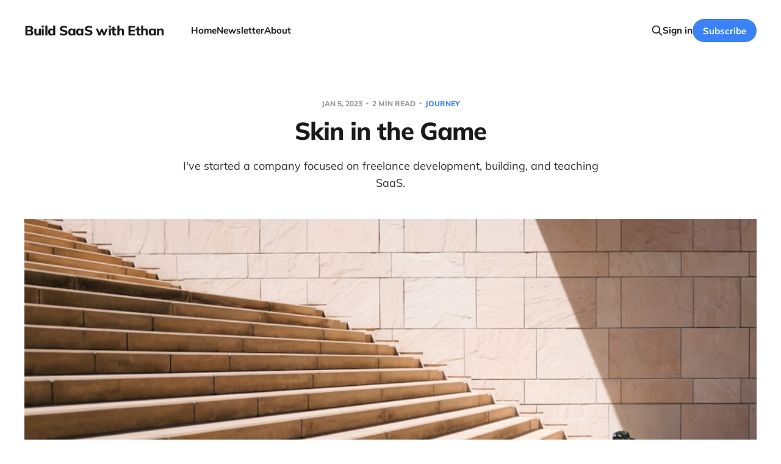

--- FILE ---
content_type: text/html; charset=utf-8
request_url: https://ethanmick.com/skin-in-the-game/
body_size: 5627
content:
<!DOCTYPE html>
<html lang="en">

<head>
    <meta charset="utf-8">
    <meta name="viewport" content="width=device-width, initial-scale=1">
    <title>Skin in the Game</title>
    <link rel="stylesheet" href="https://ethanmick.com/assets/built/screen.css?v=fca813447c">

    <meta name="description" content="I&#x27;ve started a company focused on freelance development, building, and teaching SaaS.">
    <link rel="icon" href="https://ethanmick.com/content/images/size/w256h256/2023/03/logo-initials.png" type="image/png">
    <link rel="canonical" href="https://ethanmick.com/skin-in-the-game/">
    <meta name="referrer" content="no-referrer-when-downgrade">
    
    <meta property="og:site_name" content="Build SaaS with Ethan">
    <meta property="og:type" content="article">
    <meta property="og:title" content="Skin in the Game">
    <meta property="og:description" content="I&#x27;ve started a company focused on freelance development, building, and teaching SaaS.">
    <meta property="og:url" content="https://ethanmick.com/skin-in-the-game/">
    <meta property="og:image" content="https://images.unsplash.com/photo-1502101872923-d48509bff386?crop&#x3D;entropy&amp;cs&#x3D;tinysrgb&amp;fit&#x3D;max&amp;fm&#x3D;jpg&amp;ixid&#x3D;MnwxMTc3M3wwfDF8c2VhcmNofDJ8fHN0YXJ0fGVufDB8fHx8MTY3MjkyNTY1OA&amp;ixlib&#x3D;rb-4.0.3&amp;q&#x3D;80&amp;w&#x3D;2000">
    <meta property="article:published_time" content="2023-01-05T13:34:48.000Z">
    <meta property="article:modified_time" content="2023-03-21T00:10:05.000Z">
    <meta property="article:tag" content="Journey">
    
    <meta name="twitter:card" content="summary_large_image">
    <meta name="twitter:title" content="Skin in the Game">
    <meta name="twitter:description" content="I&#x27;ve started a company focused on freelance development, building, and teaching SaaS.">
    <meta name="twitter:url" content="https://ethanmick.com/skin-in-the-game/">
    <meta name="twitter:image" content="https://images.unsplash.com/photo-1502101872923-d48509bff386?crop&#x3D;entropy&amp;cs&#x3D;tinysrgb&amp;fit&#x3D;max&amp;fm&#x3D;jpg&amp;ixid&#x3D;MnwxMTc3M3wwfDF8c2VhcmNofDJ8fHN0YXJ0fGVufDB8fHx8MTY3MjkyNTY1OA&amp;ixlib&#x3D;rb-4.0.3&amp;q&#x3D;80&amp;w&#x3D;2000">
    <meta name="twitter:label1" content="Written by">
    <meta name="twitter:data1" content="Ethan Mick">
    <meta name="twitter:label2" content="Filed under">
    <meta name="twitter:data2" content="Journey">
    <meta name="twitter:site" content="@ethan_mick">
    <meta name="twitter:creator" content="@ethan_mick">
    <meta property="og:image:width" content="1200">
    <meta property="og:image:height" content="675">
    
    <script type="application/ld+json">
{
    "@context": "https://schema.org",
    "@type": "Article",
    "publisher": {
        "@type": "Organization",
        "name": "Build SaaS with Ethan",
        "url": "https://ethanmick.com/",
        "logo": {
            "@type": "ImageObject",
            "url": "https://ethanmick.com/content/images/size/w256h256/2023/03/logo-initials.png",
            "width": 60,
            "height": 60
        }
    },
    "author": {
        "@type": "Person",
        "name": "Ethan Mick",
        "image": {
            "@type": "ImageObject",
            "url": "https://ethanmick.com/content/images/2022/10/austria.jpeg",
            "width": 1024,
            "height": 1024
        },
        "url": "https://ethanmick.com/author/ethan/",
        "sameAs": [
            "https://x.com/ethan_mick"
        ]
    },
    "headline": "Skin in the Game",
    "url": "https://ethanmick.com/skin-in-the-game/",
    "datePublished": "2023-01-05T13:34:48.000Z",
    "dateModified": "2023-03-21T00:10:05.000Z",
    "image": {
        "@type": "ImageObject",
        "url": "https://images.unsplash.com/photo-1502101872923-d48509bff386?crop=entropy&cs=tinysrgb&fit=max&fm=jpg&ixid=MnwxMTc3M3wwfDF8c2VhcmNofDJ8fHN0YXJ0fGVufDB8fHx8MTY3MjkyNTY1OA&ixlib=rb-4.0.3&q=80&w=2000",
        "width": 1200,
        "height": 675
    },
    "keywords": "Journey",
    "description": "I&#x27;ve started a company focused on freelance development, building, and teaching SaaS.",
    "mainEntityOfPage": "https://ethanmick.com/skin-in-the-game/"
}
    </script>

    <meta name="generator" content="Ghost 6.14">
    <link rel="alternate" type="application/rss+xml" title="Build SaaS with Ethan" href="https://ethanmick.com/rss/">
    <script defer src="https://cdn.jsdelivr.net/ghost/portal@~2.57/umd/portal.min.js" data-i18n="true" data-ghost="https://ethanmick.com/" data-key="7e8c59ef4b9670bb30d8b4158a" data-api="https://ethan-mick.ghost.io/ghost/api/content/" data-locale="en" crossorigin="anonymous"></script><style id="gh-members-styles">.gh-post-upgrade-cta-content,
.gh-post-upgrade-cta {
    display: flex;
    flex-direction: column;
    align-items: center;
    font-family: -apple-system, BlinkMacSystemFont, 'Segoe UI', Roboto, Oxygen, Ubuntu, Cantarell, 'Open Sans', 'Helvetica Neue', sans-serif;
    text-align: center;
    width: 100%;
    color: #ffffff;
    font-size: 16px;
}

.gh-post-upgrade-cta-content {
    border-radius: 8px;
    padding: 40px 4vw;
}

.gh-post-upgrade-cta h2 {
    color: #ffffff;
    font-size: 28px;
    letter-spacing: -0.2px;
    margin: 0;
    padding: 0;
}

.gh-post-upgrade-cta p {
    margin: 20px 0 0;
    padding: 0;
}

.gh-post-upgrade-cta small {
    font-size: 16px;
    letter-spacing: -0.2px;
}

.gh-post-upgrade-cta a {
    color: #ffffff;
    cursor: pointer;
    font-weight: 500;
    box-shadow: none;
    text-decoration: underline;
}

.gh-post-upgrade-cta a:hover {
    color: #ffffff;
    opacity: 0.8;
    box-shadow: none;
    text-decoration: underline;
}

.gh-post-upgrade-cta a.gh-btn {
    display: block;
    background: #ffffff;
    text-decoration: none;
    margin: 28px 0 0;
    padding: 8px 18px;
    border-radius: 4px;
    font-size: 16px;
    font-weight: 600;
}

.gh-post-upgrade-cta a.gh-btn:hover {
    opacity: 0.92;
}</style><script async src="https://js.stripe.com/v3/"></script>
    <script defer src="https://cdn.jsdelivr.net/ghost/sodo-search@~1.8/umd/sodo-search.min.js" data-key="7e8c59ef4b9670bb30d8b4158a" data-styles="https://cdn.jsdelivr.net/ghost/sodo-search@~1.8/umd/main.css" data-sodo-search="https://ethan-mick.ghost.io/" data-locale="en" crossorigin="anonymous"></script>
    
    <link href="https://ethanmick.com/webmentions/receive/" rel="webmention">
    <script defer src="/public/cards.min.js?v=fca813447c"></script>
    <link rel="stylesheet" type="text/css" href="/public/cards.min.css?v=fca813447c">
    <script defer src="/public/member-attribution.min.js?v=fca813447c"></script><style>:root {--ghost-accent-color: #3B82F6;}</style>
    <link rel="stylesheet" href="https://cdnjs.cloudflare.com/ajax/libs/prism/1.29.0/themes/prism-okaidia.min.css" integrity="sha512-mIs9kKbaw6JZFfSuo+MovjU+Ntggfoj8RwAmJbVXQ5mkAX5LlgETQEweFPI18humSPHymTb5iikEOKWF7I8ncQ==" crossorigin="anonymous" referrerpolicy="no-referrer" />

<style>
    .cover-content {
        max-width: 700px;
    }
    .cover-description {
        font-size: 3rem;
    }
    .members-upgrade {
        display: none;
    }
</style>
</head>

<body class='post-template tag-journey is-head-left-logo'>
<div class="site">

    <header id="gh-head" class="gh-head gh-outer">
        <div class="gh-head-inner gh-inner">
            <div class="gh-head-brand">
                <div class="gh-head-brand-wrapper">
                    <a class="gh-head-logo" href="https://ethanmick.com">
                            Build SaaS with Ethan
                    </a>
                </div>
                <button class="gh-search gh-icon-btn" aria-label="Search this site" data-ghost-search><svg xmlns="http://www.w3.org/2000/svg" fill="none" viewBox="0 0 24 24" stroke="currentColor" stroke-width="2" width="20" height="20"><path stroke-linecap="round" stroke-linejoin="round" d="M21 21l-6-6m2-5a7 7 0 11-14 0 7 7 0 0114 0z"></path></svg></button>
                <button class="gh-burger"></button>
            </div>

            <nav class="gh-head-menu">
                <ul class="nav">
    <li class="nav-home"><a href="https://ethanmick.com/">Home</a></li>
    <li class="nav-newsletter"><a href="https://ethanmick.com/newsletter/">Newsletter</a></li>
    <li class="nav-about"><a href="https://ethanmick.com/about/">About</a></li>
</ul>

            </nav>

            <div class="gh-head-actions">
                    <button class="gh-search gh-icon-btn" aria-label="Search this site" data-ghost-search><svg xmlns="http://www.w3.org/2000/svg" fill="none" viewBox="0 0 24 24" stroke="currentColor" stroke-width="2" width="20" height="20"><path stroke-linecap="round" stroke-linejoin="round" d="M21 21l-6-6m2-5a7 7 0 11-14 0 7 7 0 0114 0z"></path></svg></button>
                    <div class="gh-head-members">
                                <a class="gh-head-link" href="#/portal/signin" data-portal="signin">Sign in</a>
                                <a class="gh-head-btn gh-btn gh-primary-btn" href="#/portal/signup" data-portal="signup">Subscribe</a>
                    </div>
            </div>
        </div>
    </header>


    <div class="site-content">
        
<main class="site-main">

        <article class="single post tag-journey">

    <header class="single-header gh-canvas">
        <div class="single-meta">
            <span class="single-meta-item single-meta-date">
                <time datetime="2023-01-05">
                    Jan 5, 2023
                </time>
            </span>
                <span class="single-meta-item single-meta-length">
                    2 min read
                </span>
                <span class="single-meta-item single-meta-tag">
                    <a class="post-tag post-tag-journey" href="/tag/journey/">
                        Journey
                    </a>
                </span>
        </div>

        <h1 class="single-title">Skin in the Game</h1>

            <div class="single-excerpt">
                I&#x27;ve started a company focused on freelance development, building, and teaching SaaS.
            </div>

            <figure class="single-media kg-width-wide">
                <div class="u-placeholder horizontal">
                    <img
                        class="u-object-fit"
                        srcset="https://images.unsplash.com/photo-1502101872923-d48509bff386?crop&#x3D;entropy&amp;cs&#x3D;tinysrgb&amp;fit&#x3D;max&amp;fm&#x3D;jpg&amp;ixid&#x3D;MnwxMTc3M3wwfDF8c2VhcmNofDJ8fHN0YXJ0fGVufDB8fHx8MTY3MjkyNTY1OA&amp;ixlib&#x3D;rb-4.0.3&amp;q&#x3D;80&amp;w&#x3D;400 400w,
https://images.unsplash.com/photo-1502101872923-d48509bff386?crop&#x3D;entropy&amp;cs&#x3D;tinysrgb&amp;fit&#x3D;max&amp;fm&#x3D;jpg&amp;ixid&#x3D;MnwxMTc3M3wwfDF8c2VhcmNofDJ8fHN0YXJ0fGVufDB8fHx8MTY3MjkyNTY1OA&amp;ixlib&#x3D;rb-4.0.3&amp;q&#x3D;80&amp;w&#x3D;750 750w,
https://images.unsplash.com/photo-1502101872923-d48509bff386?crop&#x3D;entropy&amp;cs&#x3D;tinysrgb&amp;fit&#x3D;max&amp;fm&#x3D;jpg&amp;ixid&#x3D;MnwxMTc3M3wwfDF8c2VhcmNofDJ8fHN0YXJ0fGVufDB8fHx8MTY3MjkyNTY1OA&amp;ixlib&#x3D;rb-4.0.3&amp;q&#x3D;80&amp;w&#x3D;960 960w,
https://images.unsplash.com/photo-1502101872923-d48509bff386?crop&#x3D;entropy&amp;cs&#x3D;tinysrgb&amp;fit&#x3D;max&amp;fm&#x3D;jpg&amp;ixid&#x3D;MnwxMTc3M3wwfDF8c2VhcmNofDJ8fHN0YXJ0fGVufDB8fHx8MTY3MjkyNTY1OA&amp;ixlib&#x3D;rb-4.0.3&amp;q&#x3D;80&amp;w&#x3D;1140 1140w"
                        sizes="(min-width: 1200px) 920px, 92vw"
                        src="https://images.unsplash.com/photo-1502101872923-d48509bff386?crop&#x3D;entropy&amp;cs&#x3D;tinysrgb&amp;fit&#x3D;max&amp;fm&#x3D;jpg&amp;ixid&#x3D;MnwxMTc3M3wwfDF8c2VhcmNofDJ8fHN0YXJ0fGVufDB8fHx8MTY3MjkyNTY1OA&amp;ixlib&#x3D;rb-4.0.3&amp;q&#x3D;80&amp;w&#x3D;960"
                        alt="Skin in the Game"
                    >
                </div>

                    <figcaption>Photo by <a href="https://unsplash.com/@tateisimikito?utm_source=ghost&utm_medium=referral&utm_campaign=api-credit">Jukan Tateisi</a> / <a href="https://unsplash.com/?utm_source=ghost&utm_medium=referral&utm_campaign=api-credit">Unsplash</a></figcaption>
            </figure>
    </header>

    <div class="single-content gh-content gh-canvas">
        <p>It's time for a new chapter.</p><p>I've started a company focused on freelance development, building, and teaching SaaS.</p><p>To start, I will be scaling up my consulting and freelance development. I've been doing a little of this over the years. But now, it will become my primary source of income. Once I have some cash flow, I will focus more on building software that makes money in my sleep.</p><p>The ultimate goal is to separate my time from money.</p><p>Why do this?</p><p>I've wanted to run my own company for a long time. Ever since my first job at CloudMine as a startup, I've wanted to be CEO. But I've never quite felt like the time was right. I haven't felt ready. I'm not sure anyone ever does, truly, feels prepared.</p><p>Over the years, I've learned that the title CEO isn't important.</p><p>It's ownership.</p><p>It's having skin in the game. It's knowing that if you don't do something, it just won't happen.</p><p>It's caring.</p><p>It's caring a heck of a lot more than most people think is reasonable.</p><p>At Virtyx, I worked right with Jim, and we tackled challenging problems together. I saw what it was like to care a lot about solving something. It borders on obsession.</p><p>It was a lot of work and a lot of fun.</p><p>S0 now, it's time to take a step away from large companies and return to my roots.</p><p>While consulting is where I gain cash flow, I'm interested in building products. I don't have any financial backing, so to ensure the best chance of success, I will diversify my work and not put all my eggs into a single basket.</p><p>What will this look like?</p><p>It'll look like multiple small products focused on solving my or my customer's problems. It'll be a diversified set of revenue streams from consulting, SaaS, speaking, courses, books, teaching, etc.</p><p>I'll be listening and learning and trying to understand how to help as many people as possible.</p><p>This will be hard. There's a good chance I fail. But I'm excited about what success looks like and helping other people.</p><p>Let's go!</p>
    </div>

    <div class="gh-canvas">
    <footer class="single-footer">

        <div class="single-footer-left">
            <div class="navigation navigation-previous">
                <a class="navigation-link" href="/weekly-update-3/" aria-label="Previous post">
                    <svg xmlns="http://www.w3.org/2000/svg" viewBox="0 0 32 32" fill="currentColor" class="icon navigation-icon">
    <path d="M26.667 14.667v2.667h-16L18 24.667l-1.893 1.893L5.547 16l10.56-10.56L18 7.333l-7.333 7.333h16z"></path>
</svg>                </a>
            </div>
        </div>

        <div class="single-footer-middle">
            <div class="single-footer-top">
                <h3 class="single-footer-title">Published by:</h3>
                <div class="author-list">
                    <div class="author-image-placeholder u-placeholder square">
                        <a href="/author/ethan/" title="Ethan Mick">
                            <img class="author-image u-object-fit" src="/content/images/size/w150/2022/10/austria.jpeg" alt="Ethan Mick" loading="lazy">
                        </a>
                    </div>
                </div>
            </div>
        </div>

        <div class="single-footer-right">
            <div class="navigation navigation-next">
                <a class="navigation-link" href="/want-to-move-faster-keep-it-simple/" aria-label="Next post">
                    <svg xmlns="http://www.w3.org/2000/svg" viewBox="0 0 32 32" fill="currentColor" class="icon navigation-icon">
    <path d="M5.333 14.667v2.667h16L14 24.667l1.893 1.893L26.453 16 15.893 5.44 14 7.333l7.333 7.333h-16z"></path>
</svg>                </a>
            </div>
        </div>

    </footer>
    </div>

</article>
            <section class="related-wrapper gh-canvas">
        <h3 class="related-title">You might also like...</h3>
        <div class="related-feed">
                <article class="feed public post">

    <div class="feed-calendar">
        <div class="feed-calendar-month">
            Jul
        </div>
        <div class="feed-calendar-day">
            05
        </div>
    </div>

    <h2 class="feed-title">Weekly Update: v2023.7.05</h2>

    <div class="feed-right">
        <svg xmlns="http://www.w3.org/2000/svg" viewBox="0 0 32 32" fill="currentColor" class="icon icon-star">
    <path d="M16 23.027L24.24 28l-2.187-9.373 7.28-6.307-9.587-.827-3.747-8.827-3.747 8.827-9.587.827 7.267 6.307L7.759 28l8.24-4.973z"></path>
</svg>        <div class="feed-length">
            2 min read
        </div>
    </div>

    <svg xmlns="http://www.w3.org/2000/svg" viewBox="0 0 32 32" fill="currentColor" class="icon feed-icon">
    <path d="M11.453 22.107L17.56 16l-6.107-6.12L13.333 8l8 8-8 8-1.88-1.893z"></path>
</svg>
    <a class="u-permalink" href="/weekly-update-v2023-7-05/" aria-label="Weekly Update: v2023.7.05"></a>

</article>                <article class="feed public post">

    <div class="feed-calendar">
        <div class="feed-calendar-month">
            Jun
        </div>
        <div class="feed-calendar-day">
            26
        </div>
    </div>

    <h2 class="feed-title">Weekly Update: v2023.6.26</h2>

    <div class="feed-right">
        <svg xmlns="http://www.w3.org/2000/svg" viewBox="0 0 32 32" fill="currentColor" class="icon icon-star">
    <path d="M16 23.027L24.24 28l-2.187-9.373 7.28-6.307-9.587-.827-3.747-8.827-3.747 8.827-9.587.827 7.267 6.307L7.759 28l8.24-4.973z"></path>
</svg>        <div class="feed-length">
            2 min read
        </div>
    </div>

    <svg xmlns="http://www.w3.org/2000/svg" viewBox="0 0 32 32" fill="currentColor" class="icon feed-icon">
    <path d="M11.453 22.107L17.56 16l-6.107-6.12L13.333 8l8 8-8 8-1.88-1.893z"></path>
</svg>
    <a class="u-permalink" href="/weekly-update-v2023-6-26/" aria-label="Weekly Update: v2023.6.26"></a>

</article>                <article class="feed public post">

    <div class="feed-calendar">
        <div class="feed-calendar-month">
            Jun
        </div>
        <div class="feed-calendar-day">
            20
        </div>
    </div>

    <h2 class="feed-title">Weekly Update: v2023.6.19</h2>

    <div class="feed-right">
        <svg xmlns="http://www.w3.org/2000/svg" viewBox="0 0 32 32" fill="currentColor" class="icon icon-star">
    <path d="M16 23.027L24.24 28l-2.187-9.373 7.28-6.307-9.587-.827-3.747-8.827-3.747 8.827-9.587.827 7.267 6.307L7.759 28l8.24-4.973z"></path>
</svg>        <div class="feed-length">
            2 min read
        </div>
    </div>

    <svg xmlns="http://www.w3.org/2000/svg" viewBox="0 0 32 32" fill="currentColor" class="icon feed-icon">
    <path d="M11.453 22.107L17.56 16l-6.107-6.12L13.333 8l8 8-8 8-1.88-1.893z"></path>
</svg>
    <a class="u-permalink" href="/weekly-update-v2023-6-19/" aria-label="Weekly Update: v2023.6.19"></a>

</article>                <article class="feed public post">

    <div class="feed-calendar">
        <div class="feed-calendar-month">
            Jun
        </div>
        <div class="feed-calendar-day">
            13
        </div>
    </div>

    <h2 class="feed-title">Weekly Update: v2023.6.12</h2>

    <div class="feed-right">
        <svg xmlns="http://www.w3.org/2000/svg" viewBox="0 0 32 32" fill="currentColor" class="icon icon-star">
    <path d="M16 23.027L24.24 28l-2.187-9.373 7.28-6.307-9.587-.827-3.747-8.827-3.747 8.827-9.587.827 7.267 6.307L7.759 28l8.24-4.973z"></path>
</svg>        <div class="feed-length">
            3 min read
        </div>
    </div>

    <svg xmlns="http://www.w3.org/2000/svg" viewBox="0 0 32 32" fill="currentColor" class="icon feed-icon">
    <path d="M11.453 22.107L17.56 16l-6.107-6.12L13.333 8l8 8-8 8-1.88-1.893z"></path>
</svg>
    <a class="u-permalink" href="/weekly-update-v2023-6-12/" aria-label="Weekly Update: v2023.6.12"></a>

</article>                <article class="feed public post">

    <div class="feed-calendar">
        <div class="feed-calendar-month">
            Jun
        </div>
        <div class="feed-calendar-day">
            05
        </div>
    </div>

    <h2 class="feed-title">Weekly Update: v2023.6.5</h2>

    <div class="feed-right">
        <svg xmlns="http://www.w3.org/2000/svg" viewBox="0 0 32 32" fill="currentColor" class="icon icon-star">
    <path d="M16 23.027L24.24 28l-2.187-9.373 7.28-6.307-9.587-.827-3.747-8.827-3.747 8.827-9.587.827 7.267 6.307L7.759 28l8.24-4.973z"></path>
</svg>        <div class="feed-length">
            4 min read
        </div>
    </div>

    <svg xmlns="http://www.w3.org/2000/svg" viewBox="0 0 32 32" fill="currentColor" class="icon feed-icon">
    <path d="M11.453 22.107L17.56 16l-6.107-6.12L13.333 8l8 8-8 8-1.88-1.893z"></path>
</svg>
    <a class="u-permalink" href="/weekly-update-v2023-6-5/" aria-label="Weekly Update: v2023.6.5"></a>

</article>        </div>
    </section>

        
</main>
    </div>

    <footer class="gh-foot gh-outer">
        <div class="gh-foot-inner gh-inner">
            <div class="gh-copyright">
                Build SaaS with Ethan © 2026
            </div>
                <nav class="gh-foot-menu">
                    <ul class="nav">
    <li class="nav-sign-up"><a href="#/portal/">Sign up</a></li>
</ul>

                </nav>
            <div class="gh-powered-by">
                <a href="https://ghost.org/" target="_blank" rel="noopener">Powered by Ghost</a>
            </div>
        </div>
    </footer>

</div>

    <div class="pswp" tabindex="-1" role="dialog" aria-hidden="true">
    <div class="pswp__bg"></div>

    <div class="pswp__scroll-wrap">
        <div class="pswp__container">
            <div class="pswp__item"></div>
            <div class="pswp__item"></div>
            <div class="pswp__item"></div>
        </div>

        <div class="pswp__ui pswp__ui--hidden">
            <div class="pswp__top-bar">
                <div class="pswp__counter"></div>

                <button class="pswp__button pswp__button--close" title="Close (Esc)"></button>
                <button class="pswp__button pswp__button--share" title="Share"></button>
                <button class="pswp__button pswp__button--fs" title="Toggle fullscreen"></button>
                <button class="pswp__button pswp__button--zoom" title="Zoom in/out"></button>

                <div class="pswp__preloader">
                    <div class="pswp__preloader__icn">
                        <div class="pswp__preloader__cut">
                            <div class="pswp__preloader__donut"></div>
                        </div>
                    </div>
                </div>
            </div>

            <div class="pswp__share-modal pswp__share-modal--hidden pswp__single-tap">
                <div class="pswp__share-tooltip"></div>
            </div>

            <button class="pswp__button pswp__button--arrow--left" title="Previous (arrow left)"></button>
            <button class="pswp__button pswp__button--arrow--right" title="Next (arrow right)"></button>

            <div class="pswp__caption">
                <div class="pswp__caption__center"></div>
            </div>
        </div>
    </div>
</div>
<script
    src="https://code.jquery.com/jquery-3.5.1.min.js"
    integrity="sha256-9/aliU8dGd2tb6OSsuzixeV4y/faTqgFtohetphbbj0="
    crossorigin="anonymous">
</script>
<script src='https://ethanmick.com/assets/built/main.min.js?v=fca813447c'></script>

<script src="https://cdnjs.cloudflare.com/ajax/libs/prism/1.29.0/components/prism-core.min.js" integrity="sha512-9khQRAUBYEJDCDVP2yw3LRUQvjJ0Pjx0EShmaQjcHa6AXiOv6qHQu9lCAIR8O+/D8FtaCoJ2c0Tf9Xo7hYH01Q==" crossorigin="anonymous" referrerpolicy="no-referrer"></script>
<script src="https://cdnjs.cloudflare.com/ajax/libs/prism/1.29.0/plugins/autoloader/prism-autoloader.min.js" integrity="sha512-SkmBfuA2hqjzEVpmnMt/LINrjop3GKWqsuLSSB3e7iBmYK7JuWw4ldmmxwD9mdm2IRTTi0OxSAfEGvgEi0i2Kw==" crossorigin="anonymous" referrerpolicy="no-referrer"></script>

<script src="https://cdn.usefathom.com/script.js" data-site="JVRRQIEZ" defer></script>

</body>
</html>